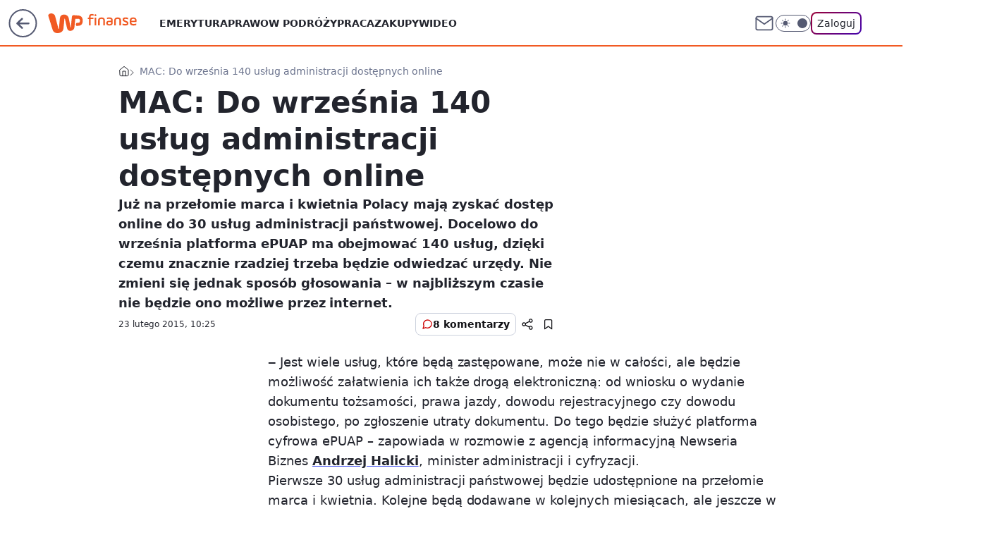

--- FILE ---
content_type: application/javascript
request_url: https://rek.www.wp.pl/gaf.js?rv=2&sn=finanse&pvid=0da4ff63677a4009e9c1&rekids=235333&tVersion=D&phtml=finanse.wp.pl%2Fmac-do-wrzesnia-140-uslug-administracji-dostepnych-online-6114188216907905a&abtest=adtech%7CPRGM-1047%7CA%3Badtech%7CPU-335%7CA%3Badtech%7CPRG-3468%7CB%3Badtech%7CPRGM-1036%7CD%3Badtech%7CFP-76%7CA%3Badtech%7CPRGM-1356%7CA%3Badtech%7CPRGM-1419%7CA%3Badtech%7CPRGM-1589%7CB%3Badtech%7CPRGM-1576%7CA%3Badtech%7CPRGM-1443%7CA%3Badtech%7CPRGM-1587%7CC%3Badtech%7CPRGM-1615%7CA%3Badtech%7CPRGM-1215%7CC%3Bapplication%7CPEPWG-1074%7CD&PWA_adbd=0&darkmode=0&highLayout=0&layout=wide&navType=navigate&cdl=0&ctype=article&ciab=IAB13%2CIAB-v3-619%2CIAB-v3-116%2CIAB19-18%2CIAB13-3&cid=6114188216907905&csystem=ncr&cdate=2015-02-23&REKtagi=administracja%3Binternet%3Burzedy%3Bmac&vw=1280&vh=720&p1=0&spin=pmq1ovz5&bcv=2
body_size: 3582
content:
pmq1ovz5({"spin":"pmq1ovz5","bunch":235333,"context":{"dsa":false,"minor":false,"bidRequestId":"4981cdf9-c1a4-45f3-84c9-c5b3f8240337","maConfig":{"timestamp":"2026-01-20T08:15:08.178Z"},"dfpConfig":{"timestamp":"2026-01-20T10:42:02.482Z"},"sda":[],"targeting":{"client":{},"server":{},"query":{"PWA_adbd":"0","REKtagi":"administracja;internet;urzedy;mac","abtest":"adtech|PRGM-1047|A;adtech|PU-335|A;adtech|PRG-3468|B;adtech|PRGM-1036|D;adtech|FP-76|A;adtech|PRGM-1356|A;adtech|PRGM-1419|A;adtech|PRGM-1589|B;adtech|PRGM-1576|A;adtech|PRGM-1443|A;adtech|PRGM-1587|C;adtech|PRGM-1615|A;adtech|PRGM-1215|C;application|PEPWG-1074|D","bcv":"2","cdate":"2015-02-23","cdl":"0","ciab":"IAB13,IAB-v3-619,IAB-v3-116,IAB19-18,IAB13-3","cid":"6114188216907905","csystem":"ncr","ctype":"article","darkmode":"0","highLayout":"0","layout":"wide","navType":"navigate","p1":"0","phtml":"finanse.wp.pl/mac-do-wrzesnia-140-uslug-administracji-dostepnych-online-6114188216907905a","pvid":"0da4ff63677a4009e9c1","rekids":"235333","rv":"2","sn":"finanse","spin":"pmq1ovz5","tVersion":"D","vh":"720","vw":"1280"}},"directOnly":0,"geo":{"country":"840","region":"","city":""},"statid":"","mlId":"","rshsd":"14","isRobot":false,"curr":{"EUR":4.2279,"USD":3.6054,"CHF":4.5608,"GBP":4.8583},"rv":"2","status":{"advf":2,"ma":2,"ma_ads-bidder":2,"ma_cpv-bidder":2,"ma_high-cpm-bidder":2}},"slots":{"10":{"delivered":"","campaign":null,"dfpConfig":null},"11":{"delivered":"1","campaign":null,"dfpConfig":{"placement":"/89844762/Desktop_Finanse.wp.pl_x11_art","roshash":"CGJM","ceil":100,"sizes":[[336,280],[640,280],[300,250]],"namedSizes":["fluid"],"div":"div-gpt-ad-x11-art","targeting":{"DFPHASH":"AEHK","emptygaf":"0"},"gfp":"CGJM"}},"12":{"delivered":"1","campaign":null,"dfpConfig":{"placement":"/89844762/Desktop_Finanse.wp.pl_x12_art","roshash":"CGJM","ceil":100,"sizes":[[336,280],[640,280],[300,250]],"namedSizes":["fluid"],"div":"div-gpt-ad-x12-art","targeting":{"DFPHASH":"AEHK","emptygaf":"0"},"gfp":"CGJM"}},"13":{"delivered":"1","campaign":null,"dfpConfig":{"placement":"/89844762/Desktop_Finanse.wp.pl_x13_art","roshash":"CGJM","ceil":100,"sizes":[[336,280],[640,280],[300,250]],"namedSizes":["fluid"],"div":"div-gpt-ad-x13-art","targeting":{"DFPHASH":"AEHK","emptygaf":"0"},"gfp":"CGJM"}},"14":{"delivered":"1","campaign":null,"dfpConfig":{"placement":"/89844762/Desktop_Finanse.wp.pl_x14_art","roshash":"CGJM","ceil":100,"sizes":[[336,280],[640,280],[300,250]],"namedSizes":["fluid"],"div":"div-gpt-ad-x14-art","targeting":{"DFPHASH":"AEHK","emptygaf":"0"},"gfp":"CGJM"}},"15":{"delivered":"1","campaign":null,"dfpConfig":{"placement":"/89844762/Desktop_Finanse.wp.pl_x15_art","roshash":"CGJM","ceil":100,"sizes":[[728,90],[970,300],[950,90],[980,120],[980,90],[970,150],[970,90],[970,250],[930,180],[950,200],[750,100],[970,66],[750,200],[960,90],[970,100],[750,300],[970,200],[950,300]],"namedSizes":["fluid"],"div":"div-gpt-ad-x15-art","targeting":{"DFPHASH":"AEHK","emptygaf":"0"},"gfp":"CGJM"}},"16":{"delivered":"1","campaign":null,"dfpConfig":{"placement":"/89844762/Desktop_Finanse.wp.pl_x16","roshash":"CGJM","ceil":100,"sizes":[[728,90],[970,300],[950,90],[980,120],[980,90],[970,150],[970,90],[970,250],[930,180],[950,200],[750,100],[970,66],[750,200],[960,90],[970,100],[750,300],[970,200],[950,300]],"namedSizes":["fluid"],"div":"div-gpt-ad-x16","targeting":{"DFPHASH":"AEHK","emptygaf":"0"},"gfp":"CGJM"}},"17":{"delivered":"1","campaign":null,"dfpConfig":{"placement":"/89844762/Desktop_Finanse.wp.pl_x17","roshash":"CGJM","ceil":100,"sizes":[[728,90],[970,300],[950,90],[980,120],[980,90],[970,150],[970,90],[970,250],[930,180],[950,200],[750,100],[970,66],[750,200],[960,90],[970,100],[750,300],[970,200],[950,300]],"namedSizes":["fluid"],"div":"div-gpt-ad-x17","targeting":{"DFPHASH":"AEHK","emptygaf":"0"},"gfp":"CGJM"}},"18":{"delivered":"1","campaign":null,"dfpConfig":{"placement":"/89844762/Desktop_Finanse.wp.pl_x18","roshash":"CGJM","ceil":100,"sizes":[[728,90],[970,300],[950,90],[980,120],[980,90],[970,150],[970,90],[970,250],[930,180],[950,200],[750,100],[970,66],[750,200],[960,90],[970,100],[750,300],[970,200],[950,300]],"namedSizes":["fluid"],"div":"div-gpt-ad-x18","targeting":{"DFPHASH":"AEHK","emptygaf":"0"},"gfp":"CGJM"}},"19":{"delivered":"1","campaign":null,"dfpConfig":{"placement":"/89844762/Desktop_Finanse.wp.pl_x19","roshash":"CGJM","ceil":100,"sizes":[[728,90],[970,300],[950,90],[980,120],[980,90],[970,150],[970,90],[970,250],[930,180],[950,200],[750,100],[970,66],[750,200],[960,90],[970,100],[750,300],[970,200],[950,300]],"namedSizes":["fluid"],"div":"div-gpt-ad-x19","targeting":{"DFPHASH":"AEHK","emptygaf":"0"},"gfp":"CGJM"}},"2":{"delivered":"1","campaign":{"id":"188278","capping":"PWAck=27120619\u0026PWAclt=792\u0026tpl=1","adm":{"bunch":"235333","creations":[{"cbConfig":{"blur":false,"bottomBar":false,"fullPage":false,"message":"Przekierowanie za {{time}} sekund{{y}}","timeout":15000},"height":600,"pixels":["//gde-default.hit.gemius.pl/_1769002550/redot.gif?id=AurlpqtfLPQooAxj7wsDeNWb7DpBnawS60AjdQWqM6T.z7/fastid=fsjxkechbderpocuyimavtcqankj/stparam=xcjskxjudx/nc=0/gdpr=0/gdpr_consent="],"showLabel":false,"src":"https://mamc.wpcdn.pl/188278/1768219315939/backup_mcd_ruby_choco_latte_1200x600.jpg","trackers":{"click":[""],"cview":["//ma.wp.pl/ma.gif?clid=dca45526c17aa056cf0f889dbba57020\u0026SN=finanse\u0026pvid=0da4ff63677a4009e9c1\u0026action=cvimp\u0026pg=finanse.wp.pl\u0026par=contentID%3D6114188216907905%26platform%3D8%26rekid%3D235333%26publisherID%3D308%26pricingModel%3DDcATh4GYL9KtazfVq-BR-JadkzceXQvd494QS3UW2QM%26hBudgetRate%3DCFINQTW%26bidderID%3D11%26device%3DPERSONAL_COMPUTER%26userID%3D__UNKNOWN_TELL_US__%26inver%3D2%26creationID%3D1470141%26client_id%3D43759%26iabSiteCategories%3D%26is_robot%3D0%26is_adblock%3D0%26conversionValue%3D0%26ip%3DTM3L0cDjG1MQ3ePhtP_Q0qQsKzCAldO_LvaSyfhXhmE%26domain%3Dfinanse.wp.pl%26slotID%3D002%26slotSizeWxH%3D1200x600%26test%3D0%26workfID%3D188278%26org_id%3D25%26utility%3DLHWLxS2t27HL4r4Zu7BeVCk86aYTvssxkA8NV8G0YJ3ytjHyJQnE7ufZ310xoVLH%26seatFee%3DZU-8PQx7_QTMfHARyVC7QleWssnsfXbnh2H93OzPeMY%26editedTimestamp%3D1768219234%26sn%3Dfinanse%26geo%3D840%253B%253B%26medium%3Ddisplay%26billing%3Dcpv%26iabPageCategories%3D%26pvid%3D0da4ff63677a4009e9c1%26targetDomain%3Dmcdonalds.pl%26cur%3DPLN%26tpID%3D1402620%26ssp%3Dwp.pl%26bidReqID%3D4981cdf9-c1a4-45f3-84c9-c5b3f8240337%26emission%3D3043513%26source%3DTG%26partnerID%3D%26seatID%3Ddca45526c17aa056cf0f889dbba57020%26order%3D265630%26ttl%3D1769088950%26bidTimestamp%3D1769002550%26hBidPrice%3DCFINQTW%26isDev%3Dfalse"],"impression":["//ma.wp.pl/ma.gif?clid=dca45526c17aa056cf0f889dbba57020\u0026SN=finanse\u0026pvid=0da4ff63677a4009e9c1\u0026action=delivery\u0026pg=finanse.wp.pl\u0026par=seatID%3Ddca45526c17aa056cf0f889dbba57020%26order%3D265630%26ttl%3D1769088950%26bidTimestamp%3D1769002550%26hBidPrice%3DCFINQTW%26isDev%3Dfalse%26contentID%3D6114188216907905%26platform%3D8%26rekid%3D235333%26publisherID%3D308%26pricingModel%3DDcATh4GYL9KtazfVq-BR-JadkzceXQvd494QS3UW2QM%26hBudgetRate%3DCFINQTW%26bidderID%3D11%26device%3DPERSONAL_COMPUTER%26userID%3D__UNKNOWN_TELL_US__%26inver%3D2%26creationID%3D1470141%26client_id%3D43759%26iabSiteCategories%3D%26is_robot%3D0%26is_adblock%3D0%26conversionValue%3D0%26ip%3DTM3L0cDjG1MQ3ePhtP_Q0qQsKzCAldO_LvaSyfhXhmE%26domain%3Dfinanse.wp.pl%26slotID%3D002%26slotSizeWxH%3D1200x600%26test%3D0%26workfID%3D188278%26org_id%3D25%26utility%3DLHWLxS2t27HL4r4Zu7BeVCk86aYTvssxkA8NV8G0YJ3ytjHyJQnE7ufZ310xoVLH%26seatFee%3DZU-8PQx7_QTMfHARyVC7QleWssnsfXbnh2H93OzPeMY%26editedTimestamp%3D1768219234%26sn%3Dfinanse%26geo%3D840%253B%253B%26medium%3Ddisplay%26billing%3Dcpv%26iabPageCategories%3D%26pvid%3D0da4ff63677a4009e9c1%26targetDomain%3Dmcdonalds.pl%26cur%3DPLN%26tpID%3D1402620%26ssp%3Dwp.pl%26bidReqID%3D4981cdf9-c1a4-45f3-84c9-c5b3f8240337%26emission%3D3043513%26source%3DTG%26partnerID%3D"],"view":["//ma.wp.pl/ma.gif?clid=dca45526c17aa056cf0f889dbba57020\u0026SN=finanse\u0026pvid=0da4ff63677a4009e9c1\u0026action=view\u0026pg=finanse.wp.pl\u0026par=emission%3D3043513%26source%3DTG%26partnerID%3D%26seatID%3Ddca45526c17aa056cf0f889dbba57020%26order%3D265630%26ttl%3D1769088950%26bidTimestamp%3D1769002550%26hBidPrice%3DCFINQTW%26isDev%3Dfalse%26contentID%3D6114188216907905%26platform%3D8%26rekid%3D235333%26publisherID%3D308%26pricingModel%3DDcATh4GYL9KtazfVq-BR-JadkzceXQvd494QS3UW2QM%26hBudgetRate%3DCFINQTW%26bidderID%3D11%26device%3DPERSONAL_COMPUTER%26userID%3D__UNKNOWN_TELL_US__%26inver%3D2%26creationID%3D1470141%26client_id%3D43759%26iabSiteCategories%3D%26is_robot%3D0%26is_adblock%3D0%26conversionValue%3D0%26ip%3DTM3L0cDjG1MQ3ePhtP_Q0qQsKzCAldO_LvaSyfhXhmE%26domain%3Dfinanse.wp.pl%26slotID%3D002%26slotSizeWxH%3D1200x600%26test%3D0%26workfID%3D188278%26org_id%3D25%26utility%3DLHWLxS2t27HL4r4Zu7BeVCk86aYTvssxkA8NV8G0YJ3ytjHyJQnE7ufZ310xoVLH%26seatFee%3DZU-8PQx7_QTMfHARyVC7QleWssnsfXbnh2H93OzPeMY%26editedTimestamp%3D1768219234%26sn%3Dfinanse%26geo%3D840%253B%253B%26medium%3Ddisplay%26billing%3Dcpv%26iabPageCategories%3D%26pvid%3D0da4ff63677a4009e9c1%26targetDomain%3Dmcdonalds.pl%26cur%3DPLN%26tpID%3D1402620%26ssp%3Dwp.pl%26bidReqID%3D4981cdf9-c1a4-45f3-84c9-c5b3f8240337"]},"transparentPlaceholder":false,"type":"image","url":"https://gde-default.hit.gemius.pl/lshitredir/id=AurlpqtfLPQooAxj7wsDeNWb7DpBnawS60AjdQWqM6T.z7/fastid=jtkvsjgljofzfpdtsvypmawiynnr/stparam=rehpbsnndr/nc=0/gdpr=0/gdpr_consent=/url=https://links.mcdonaldsapps.com/CKlgPh?utm_campaign=McDonalds_McCafe_260114_260324_McCafe%20Special%20Autumn%20%26%20Winter%202026\u0026utm_source=CommercialBreak\u0026utm_medium=%2FDISPLAY%2FWP%2FWP.WP_CommercialBreak__CPM_Display_aTAGdcGL_","width":1200}],"redir":"https://ma.wp.pl/redirma?SN=finanse\u0026pvid=0da4ff63677a4009e9c1\u0026par=inver%3D2%26medium%3Ddisplay%26iabPageCategories%3D%26cur%3DPLN%26contentID%3D6114188216907905%26pricingModel%3DDcATh4GYL9KtazfVq-BR-JadkzceXQvd494QS3UW2QM%26is_adblock%3D0%26domain%3Dfinanse.wp.pl%26org_id%3D25%26seatFee%3DZU-8PQx7_QTMfHARyVC7QleWssnsfXbnh2H93OzPeMY%26targetDomain%3Dmcdonalds.pl%26ssp%3Dwp.pl%26hBidPrice%3DCFINQTW%26test%3D0%26ttl%3D1769088950%26bidTimestamp%3D1769002550%26publisherID%3D308%26hBudgetRate%3DCFINQTW%26userID%3D__UNKNOWN_TELL_US__%26conversionValue%3D0%26editedTimestamp%3D1768219234%26pvid%3D0da4ff63677a4009e9c1%26tpID%3D1402620%26isDev%3Dfalse%26rekid%3D235333%26iabSiteCategories%3D%26ip%3DTM3L0cDjG1MQ3ePhtP_Q0qQsKzCAldO_LvaSyfhXhmE%26workfID%3D188278%26bidReqID%3D4981cdf9-c1a4-45f3-84c9-c5b3f8240337%26source%3DTG%26partnerID%3D%26platform%3D8%26bidderID%3D11%26geo%3D840%253B%253B%26billing%3Dcpv%26emission%3D3043513%26seatID%3Ddca45526c17aa056cf0f889dbba57020%26order%3D265630%26device%3DPERSONAL_COMPUTER%26creationID%3D1470141%26is_robot%3D0%26utility%3DLHWLxS2t27HL4r4Zu7BeVCk86aYTvssxkA8NV8G0YJ3ytjHyJQnE7ufZ310xoVLH%26sn%3Dfinanse%26client_id%3D43759%26slotID%3D002%26slotSizeWxH%3D1200x600\u0026url=","slot":"2"},"creative":{"Id":"1470141","provider":"ma_cpv-bidder","roshash":"EHKN","height":600,"width":1200,"touchpointId":"1402620","source":{"bidder":"cpv-bidder"}},"sellingModel":{"model":"CPM_INT"}},"dfpConfig":null},"24":{"delivered":"","campaign":null,"dfpConfig":null},"25":{"delivered":"1","campaign":null,"dfpConfig":{"placement":"/89844762/Desktop_Finanse.wp.pl_x25_art","roshash":"CGJM","ceil":100,"sizes":[[336,280],[640,280],[300,250]],"namedSizes":["fluid"],"div":"div-gpt-ad-x25-art","targeting":{"DFPHASH":"AEHK","emptygaf":"0"},"gfp":"CGJM"}},"27":{"delivered":"1","campaign":null,"dfpConfig":{"placement":"/89844762/Desktop_Finanse.wp.pl_x27_art","roshash":"CGJM","ceil":100,"sizes":[[160,600]],"namedSizes":["fluid"],"div":"div-gpt-ad-x27-art","targeting":{"DFPHASH":"AEHK","emptygaf":"0"},"gfp":"CGJM"}},"28":{"delivered":"","campaign":null,"dfpConfig":null},"29":{"delivered":"","campaign":null,"dfpConfig":null},"3":{"delivered":"1","campaign":null,"dfpConfig":{"placement":"/89844762/Desktop_Finanse.wp.pl_x03_art","roshash":"CGJM","ceil":100,"sizes":[[728,90],[970,300],[950,90],[980,120],[980,90],[970,150],[970,90],[970,250],[930,180],[950,200],[750,100],[970,66],[750,200],[960,90],[970,100],[750,300],[970,200],[950,300]],"namedSizes":["fluid"],"div":"div-gpt-ad-x03-art","targeting":{"DFPHASH":"AEHK","emptygaf":"0"},"gfp":"CGJM"}},"32":{"delivered":"1","campaign":null,"dfpConfig":{"placement":"/89844762/Desktop_Finanse.wp.pl_x32_art","roshash":"CGJM","ceil":100,"sizes":[[336,280],[640,280],[300,250]],"namedSizes":["fluid"],"div":"div-gpt-ad-x32-art","targeting":{"DFPHASH":"AEHK","emptygaf":"0"},"gfp":"CGJM"}},"33":{"delivered":"1","campaign":null,"dfpConfig":{"placement":"/89844762/Desktop_Finanse.wp.pl_x33_art","roshash":"CGJM","ceil":100,"sizes":[[336,280],[640,280],[300,250]],"namedSizes":["fluid"],"div":"div-gpt-ad-x33-art","targeting":{"DFPHASH":"AEHK","emptygaf":"0"},"gfp":"CGJM"}},"34":{"delivered":"1","campaign":null,"dfpConfig":{"placement":"/89844762/Desktop_Finanse.wp.pl_x34_art","roshash":"CGJM","ceil":100,"sizes":[[300,250]],"namedSizes":["fluid"],"div":"div-gpt-ad-x34-art","targeting":{"DFPHASH":"AEHK","emptygaf":"0"},"gfp":"CGJM"}},"35":{"delivered":"1","campaign":null,"dfpConfig":{"placement":"/89844762/Desktop_Finanse.wp.pl_x35_art","roshash":"CGJM","ceil":100,"sizes":[[300,600],[300,250]],"namedSizes":["fluid"],"div":"div-gpt-ad-x35-art","targeting":{"DFPHASH":"AEHK","emptygaf":"0"},"gfp":"CGJM"}},"36":{"delivered":"1","campaign":null,"dfpConfig":{"placement":"/89844762/Desktop_Finanse.wp.pl_x36_art","roshash":"CHKN","ceil":100,"sizes":[[300,600],[300,250]],"namedSizes":["fluid"],"div":"div-gpt-ad-x36-art","targeting":{"DFPHASH":"AFIL","emptygaf":"0"},"gfp":"CHKN"}},"37":{"delivered":"1","campaign":null,"dfpConfig":{"placement":"/89844762/Desktop_Finanse.wp.pl_x37_art","roshash":"CGJM","ceil":100,"sizes":[[300,600],[300,250]],"namedSizes":["fluid"],"div":"div-gpt-ad-x37-art","targeting":{"DFPHASH":"AEHK","emptygaf":"0"},"gfp":"CGJM"}},"40":{"delivered":"1","campaign":null,"dfpConfig":{"placement":"/89844762/Desktop_Finanse.wp.pl_x40","roshash":"CHKN","ceil":100,"sizes":[[300,250]],"namedSizes":["fluid"],"div":"div-gpt-ad-x40","targeting":{"DFPHASH":"AFIL","emptygaf":"0"},"gfp":"CHKN"}},"5":{"delivered":"1","campaign":null,"dfpConfig":{"placement":"/89844762/Desktop_Finanse.wp.pl_x05_art","roshash":"CGJM","ceil":100,"sizes":[[336,280],[640,280],[300,250]],"namedSizes":["fluid"],"div":"div-gpt-ad-x05-art","targeting":{"DFPHASH":"AEHK","emptygaf":"0"},"gfp":"CGJM"}},"50":{"delivered":"1","campaign":null,"dfpConfig":{"placement":"/89844762/Desktop_Finanse.wp.pl_x50_art","roshash":"CGJM","ceil":100,"sizes":[[728,90],[970,300],[950,90],[980,120],[980,90],[970,150],[970,90],[970,250],[930,180],[950,200],[750,100],[970,66],[750,200],[960,90],[970,100],[750,300],[970,200],[950,300]],"namedSizes":["fluid"],"div":"div-gpt-ad-x50-art","targeting":{"DFPHASH":"AEHK","emptygaf":"0"},"gfp":"CGJM"}},"52":{"delivered":"1","campaign":null,"dfpConfig":{"placement":"/89844762/Desktop_Finanse.wp.pl_x52_art","roshash":"CGJM","ceil":100,"sizes":[[300,250]],"namedSizes":["fluid"],"div":"div-gpt-ad-x52-art","targeting":{"DFPHASH":"AEHK","emptygaf":"0"},"gfp":"CGJM"}},"529":{"delivered":"1","campaign":null,"dfpConfig":{"placement":"/89844762/Desktop_Finanse.wp.pl_x529","roshash":"CGJM","ceil":100,"sizes":[[300,250]],"namedSizes":["fluid"],"div":"div-gpt-ad-x529","targeting":{"DFPHASH":"AEHK","emptygaf":"0"},"gfp":"CGJM"}},"53":{"delivered":"1","campaign":null,"dfpConfig":{"placement":"/89844762/Desktop_Finanse.wp.pl_x53_art","roshash":"CGJM","ceil":100,"sizes":[[728,90],[970,300],[950,90],[980,120],[980,90],[970,150],[970,600],[970,90],[970,250],[930,180],[950,200],[750,100],[970,66],[750,200],[960,90],[970,100],[750,300],[970,200],[940,600]],"namedSizes":["fluid"],"div":"div-gpt-ad-x53-art","targeting":{"DFPHASH":"AEHK","emptygaf":"0"},"gfp":"CGJM"}},"531":{"delivered":"1","campaign":null,"dfpConfig":{"placement":"/89844762/Desktop_Finanse.wp.pl_x531","roshash":"CGJM","ceil":100,"sizes":[[300,250]],"namedSizes":["fluid"],"div":"div-gpt-ad-x531","targeting":{"DFPHASH":"AEHK","emptygaf":"0"},"gfp":"CGJM"}},"541":{"delivered":"1","campaign":null,"dfpConfig":{"placement":"/89844762/Desktop_Finanse.wp.pl_x541_art","roshash":"CGJM","ceil":100,"sizes":[[300,600],[300,250]],"namedSizes":["fluid"],"div":"div-gpt-ad-x541-art","targeting":{"DFPHASH":"AEHK","emptygaf":"0"},"gfp":"CGJM"}},"59":{"delivered":"1","campaign":null,"dfpConfig":{"placement":"/89844762/Desktop_Finanse.wp.pl_x59_art","roshash":"CGJM","ceil":100,"sizes":[[300,600],[300,250]],"namedSizes":["fluid"],"div":"div-gpt-ad-x59-art","targeting":{"DFPHASH":"AEHK","emptygaf":"0"},"gfp":"CGJM"}},"6":{"delivered":"","campaign":null,"dfpConfig":null},"61":{"delivered":"1","campaign":null,"dfpConfig":{"placement":"/89844762/Desktop_Finanse.wp.pl_x61_art","roshash":"CGJM","ceil":100,"sizes":[[336,280],[640,280],[300,250]],"namedSizes":["fluid"],"div":"div-gpt-ad-x61-art","targeting":{"DFPHASH":"AEHK","emptygaf":"0"},"gfp":"CGJM"}},"62":{"delivered":"","campaign":null,"dfpConfig":null},"67":{"delivered":"1","campaign":null,"dfpConfig":{"placement":"/89844762/Desktop_Finanse.wp.pl_x67_art","roshash":"CFLO","ceil":100,"sizes":[[300,50]],"namedSizes":["fluid"],"div":"div-gpt-ad-x67-art","targeting":{"DFPHASH":"ADJM","emptygaf":"0"},"gfp":"CFLO"}},"7":{"delivered":"","campaign":null,"dfpConfig":null},"70":{"delivered":"1","campaign":null,"dfpConfig":{"placement":"/89844762/Desktop_Finanse.wp.pl_x70_art","roshash":"CGJM","ceil":100,"sizes":[[728,90],[970,300],[950,90],[980,120],[980,90],[970,150],[970,90],[970,250],[930,180],[950,200],[750,100],[970,66],[750,200],[960,90],[970,100],[750,300],[970,200],[950,300]],"namedSizes":["fluid"],"div":"div-gpt-ad-x70-art","targeting":{"DFPHASH":"AEHK","emptygaf":"0"},"gfp":"CGJM"}},"716":{"delivered":"","campaign":null,"dfpConfig":null},"717":{"delivered":"","campaign":null,"dfpConfig":null},"72":{"delivered":"1","campaign":null,"dfpConfig":{"placement":"/89844762/Desktop_Finanse.wp.pl_x72_art","roshash":"CGJM","ceil":100,"sizes":[[300,250]],"namedSizes":["fluid"],"div":"div-gpt-ad-x72-art","targeting":{"DFPHASH":"AEHK","emptygaf":"0"},"gfp":"CGJM"}},"79":{"delivered":"1","campaign":null,"dfpConfig":{"placement":"/89844762/Desktop_Finanse.wp.pl_x79_art","roshash":"CGJM","ceil":100,"sizes":[[300,600],[300,250]],"namedSizes":["fluid"],"div":"div-gpt-ad-x79-art","targeting":{"DFPHASH":"AEHK","emptygaf":"0"},"gfp":"CGJM"}},"8":{"delivered":"","campaign":null,"dfpConfig":null},"80":{"delivered":"1","campaign":null,"dfpConfig":{"placement":"/89844762/Desktop_Finanse.wp.pl_x80_art","roshash":"CFNQ","ceil":100,"sizes":[[1,1]],"namedSizes":["fluid"],"div":"div-gpt-ad-x80-art","isNative":1,"targeting":{"DFPHASH":"ADLO","emptygaf":"0"},"gfp":"CFNQ"}},"800":{"delivered":"","campaign":null,"dfpConfig":null},"81":{"delivered":"1","campaign":null,"dfpConfig":{"placement":"/89844762/Desktop_Finanse.wp.pl_x81_art","roshash":"CFNQ","ceil":100,"sizes":[[1,1]],"namedSizes":["fluid"],"div":"div-gpt-ad-x81-art","isNative":1,"targeting":{"DFPHASH":"ADLO","emptygaf":"0"},"gfp":"CFNQ"}},"810":{"delivered":"","campaign":null,"dfpConfig":null},"811":{"delivered":"","campaign":null,"dfpConfig":null},"812":{"delivered":"","campaign":null,"dfpConfig":null},"813":{"delivered":"","campaign":null,"dfpConfig":null},"814":{"delivered":"","campaign":null,"dfpConfig":null},"815":{"delivered":"","campaign":null,"dfpConfig":null},"816":{"delivered":"","campaign":null,"dfpConfig":null},"817":{"delivered":"","campaign":null,"dfpConfig":null},"82":{"delivered":"1","campaign":null,"dfpConfig":{"placement":"/89844762/Desktop_Finanse.wp.pl_x82_art","roshash":"CFNQ","ceil":100,"sizes":[[1,1]],"namedSizes":["fluid"],"div":"div-gpt-ad-x82-art","isNative":1,"targeting":{"DFPHASH":"ADLO","emptygaf":"0"},"gfp":"CFNQ"}},"826":{"delivered":"","campaign":null,"dfpConfig":null},"827":{"delivered":"","campaign":null,"dfpConfig":null},"828":{"delivered":"","campaign":null,"dfpConfig":null},"83":{"delivered":"1","campaign":null,"dfpConfig":{"placement":"/89844762/Desktop_Finanse.wp.pl_x83_art","roshash":"CFNQ","ceil":100,"sizes":[[1,1]],"namedSizes":["fluid"],"div":"div-gpt-ad-x83-art","isNative":1,"targeting":{"DFPHASH":"ADLO","emptygaf":"0"},"gfp":"CFNQ"}},"840":{"delivered":"","campaign":null,"dfpConfig":null},"841":{"delivered":"","campaign":null,"dfpConfig":null},"842":{"delivered":"","campaign":null,"dfpConfig":null},"843":{"delivered":"","campaign":null,"dfpConfig":null},"89":{"delivered":"","campaign":null,"dfpConfig":null},"90":{"delivered":"1","campaign":null,"dfpConfig":{"placement":"/89844762/Desktop_Finanse.wp.pl_x90_art","roshash":"CGJM","ceil":100,"sizes":[[728,90],[970,300],[950,90],[980,120],[980,90],[970,150],[970,90],[970,250],[930,180],[950,200],[750,100],[970,66],[750,200],[960,90],[970,100],[750,300],[970,200],[950,300]],"namedSizes":["fluid"],"div":"div-gpt-ad-x90-art","targeting":{"DFPHASH":"AEHK","emptygaf":"0"},"gfp":"CGJM"}},"92":{"delivered":"1","campaign":null,"dfpConfig":{"placement":"/89844762/Desktop_Finanse.wp.pl_x92_art","roshash":"CGJM","ceil":100,"sizes":[[300,250]],"namedSizes":["fluid"],"div":"div-gpt-ad-x92-art","targeting":{"DFPHASH":"AEHK","emptygaf":"0"},"gfp":"CGJM"}},"93":{"delivered":"1","campaign":null,"dfpConfig":{"placement":"/89844762/Desktop_Finanse.wp.pl_x93_art","roshash":"CGJM","ceil":100,"sizes":[[300,600],[300,250]],"namedSizes":["fluid"],"div":"div-gpt-ad-x93-art","targeting":{"DFPHASH":"AEHK","emptygaf":"0"},"gfp":"CGJM"}},"94":{"delivered":"1","campaign":null,"dfpConfig":{"placement":"/89844762/Desktop_Finanse.wp.pl_x94_art","roshash":"CGJM","ceil":100,"sizes":[[300,600],[300,250]],"namedSizes":["fluid"],"div":"div-gpt-ad-x94-art","targeting":{"DFPHASH":"AEHK","emptygaf":"0"},"gfp":"CGJM"}},"95":{"delivered":"1","campaign":null,"dfpConfig":{"placement":"/89844762/Desktop_Finanse.wp.pl_x95_art","roshash":"CGJM","ceil":100,"sizes":[[300,600],[300,250]],"namedSizes":["fluid"],"div":"div-gpt-ad-x95-art","targeting":{"DFPHASH":"AEHK","emptygaf":"0"},"gfp":"CGJM"}},"99":{"delivered":"1","campaign":null,"dfpConfig":{"placement":"/89844762/Desktop_Finanse.wp.pl_x99_art","roshash":"CGJM","ceil":100,"sizes":[[300,600],[300,250]],"namedSizes":["fluid"],"div":"div-gpt-ad-x99-art","targeting":{"DFPHASH":"AEHK","emptygaf":"0"},"gfp":"CGJM"}}},"bdd":{}});